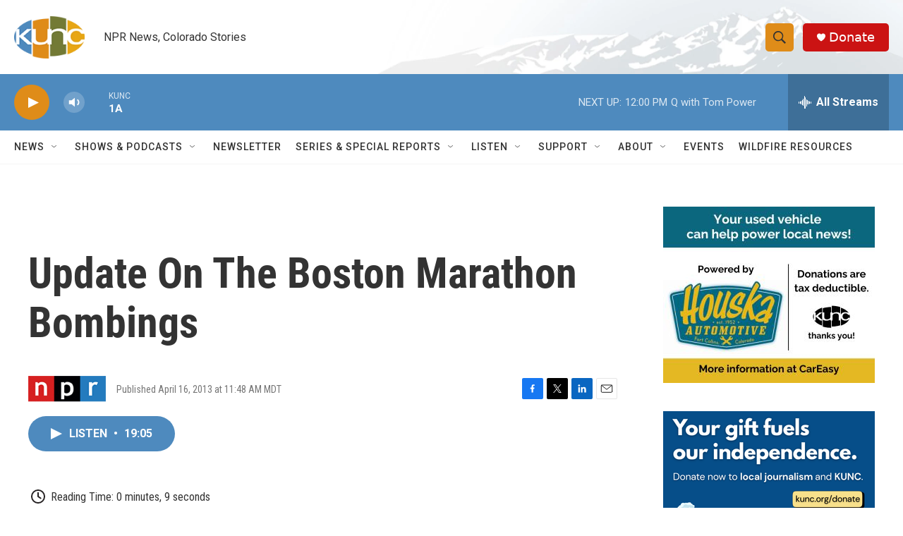

--- FILE ---
content_type: text/html; charset=utf-8
request_url: https://www.google.com/recaptcha/api2/aframe
body_size: 269
content:
<!DOCTYPE HTML><html><head><meta http-equiv="content-type" content="text/html; charset=UTF-8"></head><body><script nonce="AyOBAObg-XDtzzFKCRItZQ">/** Anti-fraud and anti-abuse applications only. See google.com/recaptcha */ try{var clients={'sodar':'https://pagead2.googlesyndication.com/pagead/sodar?'};window.addEventListener("message",function(a){try{if(a.source===window.parent){var b=JSON.parse(a.data);var c=clients[b['id']];if(c){var d=document.createElement('img');d.src=c+b['params']+'&rc='+(localStorage.getItem("rc::a")?sessionStorage.getItem("rc::b"):"");window.document.body.appendChild(d);sessionStorage.setItem("rc::e",parseInt(sessionStorage.getItem("rc::e")||0)+1);localStorage.setItem("rc::h",'1768842343970');}}}catch(b){}});window.parent.postMessage("_grecaptcha_ready", "*");}catch(b){}</script></body></html>